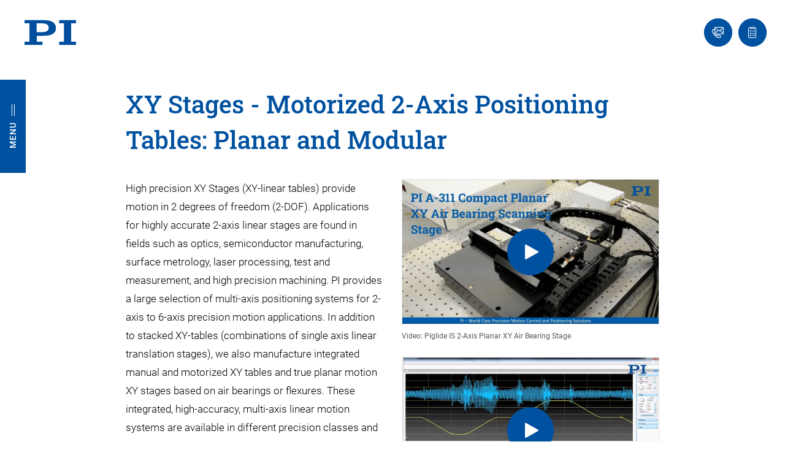

--- FILE ---
content_type: application/javascript; charset=utf-8
request_url: https://www.pi-usa.us/build/549.209b3eac.js
body_size: 1451
content:
(self.webpackChunkav_physikinstrumente=self.webpackChunkav_physikinstrumente||[]).push([[549],{549:(t,e,n)=>{"use strict";n.r(e),n.d(e,{init:()=>c});n(1629),n(4782),n(6099),n(8940),n(6031);var i=n(4692),s=n.n(i),o=n(2386),r=n(4777),a=n(5683);function h(t){var e,n,i=!0;(t.each(function(){this.classList.contains("loaded")||(i=!1)}),i)&&(n=0,(e=t).each(function(){var t=this.querySelector(".linkusa_link");t&&(t.style.removeProperty("height"),n<t.offsetHeight&&(n=t.offsetHeight))}),e.each(function(){var t=this.querySelector(".linkusa_link");t&&(t.style.height=n+"px")}),o.register("screen and (max-width: "+r.yJ+"px)",{match:function(){t.addClass("button_align"),u(t),function(t){t.each(function(){var t=this.querySelector(".linkusa_link");t&&t.style.removeProperty("height")})}(t)},unmatch:function(){t.removeClass("button_align")}}),o.register("screen and (min-width: "+r.X7+"px) and (max-width: "+r.dF+"px)",{match:function(){setTimeout(function(){l(t)},150)}}),o.register("screen and (min-width: "+r.Up+"px) and (max-width: "+r.Qk+"px)",{match:function(){setTimeout(function(){l(t)},150)}}),o.register("screen and (min-width: "+r.o5+"px)",{match:function(){setTimeout(function(){l(t)},150)}}))}function c(t){if(t){var e=s()(t.querySelectorAll(".linkusa_list_entry"));if(e.length){for(var n=[],i=0;i<e.length;i+=3)n.push(e.slice(i,i+3));n.forEach(function(t){t.each(function(){var e=this,n=e.querySelector("img");!n||n&&n.classList.contains("loaded")?(e.classList.add("loaded"),h(t)):n.addEventListener(a.rh,function(){setTimeout(function(){e.classList.add("loaded"),h(t)},30)})})})}}}function u(t){t.each(function(){this.style.paddingBottom=0;var t=this.querySelector(".link-buttons");t&&(t.style.height="auto")})}function l(t){u(t);var e=0;t.each(function(){var t=this.querySelector(".link-buttons");if(t){var n=t.offsetHeight,i=t.currentStyle||window.getComputedStyle(t);i.marginBottom&&(n+=parseInt(i.marginBottom)),n>e&&(e=n)}}),t.each(function(){this.style.paddingBottom=e+"px";var t=this.querySelector(".link-buttons");t&&(t.style.height=e+"px")})}},1040:(t,e,n)=>{var i=n(8404),s=n(2524).each;function o(t,e){this.query=t,this.isUnconditional=e,this.handlers=[],this.mql=window.matchMedia(t);var n=this;this.listener=function(t){n.mql=t.currentTarget||t,n.assess()},this.mql.addListener(this.listener)}o.prototype={constuctor:o,addHandler:function(t){var e=new i(t);this.handlers.push(e),this.matches()&&e.on()},removeHandler:function(t){var e=this.handlers;s(e,function(n,i){if(n.equals(t))return n.destroy(),!e.splice(i,1)})},matches:function(){return this.mql.matches||this.isUnconditional},clear:function(){s(this.handlers,function(t){t.destroy()}),this.mql.removeListener(this.listener),this.handlers.length=0},assess:function(){var t=this.matches()?"on":"off";s(this.handlers,function(e){e[t]()})}},t.exports=o},1098:(t,e,n)=>{var i=n(1040),s=n(2524),o=s.each,r=s.isFunction,a=s.isArray;function h(){if(!window.matchMedia)throw new Error("matchMedia not present, legacy browsers require a polyfill");this.queries={},this.browserIsIncapable=!window.matchMedia("only all").matches}h.prototype={constructor:h,register:function(t,e,n){var s=this.queries,h=n&&this.browserIsIncapable;return s[t]||(s[t]=new i(t,h)),r(e)&&(e={match:e}),a(e)||(e=[e]),o(e,function(e){r(e)&&(e={match:e}),s[t].addHandler(e)}),this},unregister:function(t,e){var n=this.queries[t];return n&&(e?n.removeHandler(e):(n.clear(),delete this.queries[t])),this}},t.exports=h},2386:(t,e,n)=>{var i=n(1098);t.exports=new i},2524:t=>{t.exports={isFunction:function(t){return"function"==typeof t},isArray:function(t){return"[object Array]"===Object.prototype.toString.apply(t)},each:function(t,e){for(var n=0,i=t.length;n<i&&!1!==e(t[n],n);n++);}}},8404:t=>{function e(t){this.options=t,!t.deferSetup&&this.setup()}e.prototype={constructor:e,setup:function(){this.options.setup&&this.options.setup(),this.initialised=!0},on:function(){!this.initialised&&this.setup(),this.options.match&&this.options.match()},off:function(){this.options.unmatch&&this.options.unmatch()},destroy:function(){this.options.destroy?this.options.destroy():this.off()},equals:function(t){return this.options===t||this.options.match===t}},t.exports=e}}]);

--- FILE ---
content_type: application/javascript; charset=utf-8
request_url: https://www.pi-usa.us/build/3545.07e9e2e0.js
body_size: 2315
content:
/*! For license information please see 3545.07e9e2e0.js.LICENSE.txt */
(self.webpackChunkav_physikinstrumente=self.webpackChunkav_physikinstrumente||[]).push([[3545],{2137:function(e){var t,i;t="undefined"!=typeof window?window:this,i=function(){function e(){}let t=e.prototype;return t.on=function(e,t){if(!e||!t)return this;let i=this._events=this._events||{},n=i[e]=i[e]||[];return n.includes(t)||n.push(t),this},t.once=function(e,t){if(!e||!t)return this;this.on(e,t);let i=this._onceEvents=this._onceEvents||{};return(i[e]=i[e]||{})[t]=!0,this},t.off=function(e,t){let i=this._events&&this._events[e];if(!i||!i.length)return this;let n=i.indexOf(t);return-1!=n&&i.splice(n,1),this},t.emitEvent=function(e,t){let i=this._events&&this._events[e];if(!i||!i.length)return this;i=i.slice(0),t=t||[];let n=this._onceEvents&&this._onceEvents[e];for(let s of i)n&&n[s]&&(this.off(e,s),delete n[s]),s.apply(this,t);return this},t.allOff=function(){return delete this._events,delete this._onceEvents,this},e},e.exports?e.exports=i():t.EvEmitter=i()},3545:(e,t,i)=>{"use strict";i.r(t),i.d(t,{init:()=>o});i(113),i(4782),i(6099);var n=i(4692),s=i.n(n);function o(e){var t=s()(e),i=t.find(".row"),n=t.find(".load_more"),o=t.find(".load_less");t.find("a").click(function(){i.find(".lazy_image").each(function(){var e=s()(this).find("img");e.attr("src",e.data("src"))})}),n.on("click",function(){var e=i.find(".lazy_image").slice(0,10);e.each(function(){var e=s()(this).find("img");e.attr("src",e.data("src")).removeAttr("data-src")}).imagesLoaded(function(){e.show().removeClass("lazy_image"),e.addClass("hide_image"),0===i.find(".lazy_image").length&&n.addClass("hidden"),o.removeClass("hidden")})}),o.on("click",function(){o.addClass("hidden"),n.removeClass("hidden"),i.find(".hide_image").each(function(){var e=s()(this);e.addClass("lazy_image"),e.removeClass("hide_image"),e.hide()})});var r=e.id,a=e.querySelector(".load_more");if(a)if(s()(a).on("click",function(){localStorage.setItem(r+"imagegallery.state",!0),localStorage.setItem(r+"imagegallery.url",window.location.href)}),s()(e.querySelector(".load_less")).on("click",function(){localStorage.setItem(r+"imagegallery.state",!1),localStorage.setItem(r+"imagegallery.url",window.location.href)}),localStorage.getItem(r+"imagegallery.url")===window.location.href){var h=localStorage.getItem(r+"imagegallery.state");!0!==h&&"true"!==h||s()(this).find(".load_more:visible").trigger("click")}else document.referrer!==localStorage.getItem(r+"imagegallery.url")&&(localStorage.setItem(r+"imagegallery.state",!1),localStorage.setItem(r+"imagegallery.url",""))}i(7943).makeJQueryPlugin(s())},7943:function(e,t,i){!function(t,n){e.exports?e.exports=n(t,i(2137)):t.imagesLoaded=n(t,t.EvEmitter)}("undefined"!=typeof window?window:this,function(e,t){let i=e.jQuery,n=e.console;function s(e,t,o){if(!(this instanceof s))return new s(e,t,o);let r=e;var a;("string"==typeof e&&(r=document.querySelectorAll(e)),r)?(this.elements=(a=r,Array.isArray(a)?a:"object"==typeof a&&"number"==typeof a.length?[...a]:[a]),this.options={},"function"==typeof t?o=t:Object.assign(this.options,t),o&&this.on("always",o),this.getImages(),i&&(this.jqDeferred=new i.Deferred),setTimeout(this.check.bind(this))):n.error(`Bad element for imagesLoaded ${r||e}`)}s.prototype=Object.create(t.prototype),s.prototype.getImages=function(){this.images=[],this.elements.forEach(this.addElementImages,this)};const o=[1,9,11];s.prototype.addElementImages=function(e){"IMG"===e.nodeName&&this.addImage(e),!0===this.options.background&&this.addElementBackgroundImages(e);let{nodeType:t}=e;if(!t||!o.includes(t))return;let i=e.querySelectorAll("img");for(let e of i)this.addImage(e);if("string"==typeof this.options.background){let t=e.querySelectorAll(this.options.background);for(let e of t)this.addElementBackgroundImages(e)}};const r=/url\((['"])?(.*?)\1\)/gi;function a(e){this.img=e}function h(e,t){this.url=e,this.element=t,this.img=new Image}return s.prototype.addElementBackgroundImages=function(e){let t=getComputedStyle(e);if(!t)return;let i=r.exec(t.backgroundImage);for(;null!==i;){let n=i&&i[2];n&&this.addBackground(n,e),i=r.exec(t.backgroundImage)}},s.prototype.addImage=function(e){let t=new a(e);this.images.push(t)},s.prototype.addBackground=function(e,t){let i=new h(e,t);this.images.push(i)},s.prototype.check=function(){if(this.progressedCount=0,this.hasAnyBroken=!1,!this.images.length)return void this.complete();let e=(e,t,i)=>{setTimeout(()=>{this.progress(e,t,i)})};this.images.forEach(function(t){t.once("progress",e),t.check()})},s.prototype.progress=function(e,t,i){this.progressedCount++,this.hasAnyBroken=this.hasAnyBroken||!e.isLoaded,this.emitEvent("progress",[this,e,t]),this.jqDeferred&&this.jqDeferred.notify&&this.jqDeferred.notify(this,e),this.progressedCount===this.images.length&&this.complete(),this.options.debug&&n&&n.log(`progress: ${i}`,e,t)},s.prototype.complete=function(){let e=this.hasAnyBroken?"fail":"done";if(this.isComplete=!0,this.emitEvent(e,[this]),this.emitEvent("always",[this]),this.jqDeferred){let e=this.hasAnyBroken?"reject":"resolve";this.jqDeferred[e](this)}},a.prototype=Object.create(t.prototype),a.prototype.check=function(){this.getIsImageComplete()?this.confirm(0!==this.img.naturalWidth,"naturalWidth"):(this.proxyImage=new Image,this.img.crossOrigin&&(this.proxyImage.crossOrigin=this.img.crossOrigin),this.proxyImage.addEventListener("load",this),this.proxyImage.addEventListener("error",this),this.img.addEventListener("load",this),this.img.addEventListener("error",this),this.proxyImage.src=this.img.currentSrc||this.img.src)},a.prototype.getIsImageComplete=function(){return this.img.complete&&this.img.naturalWidth},a.prototype.confirm=function(e,t){this.isLoaded=e;let{parentNode:i}=this.img,n="PICTURE"===i.nodeName?i:this.img;this.emitEvent("progress",[this,n,t])},a.prototype.handleEvent=function(e){let t="on"+e.type;this[t]&&this[t](e)},a.prototype.onload=function(){this.confirm(!0,"onload"),this.unbindEvents()},a.prototype.onerror=function(){this.confirm(!1,"onerror"),this.unbindEvents()},a.prototype.unbindEvents=function(){this.proxyImage.removeEventListener("load",this),this.proxyImage.removeEventListener("error",this),this.img.removeEventListener("load",this),this.img.removeEventListener("error",this)},h.prototype=Object.create(a.prototype),h.prototype.check=function(){this.img.addEventListener("load",this),this.img.addEventListener("error",this),this.img.src=this.url,this.getIsImageComplete()&&(this.confirm(0!==this.img.naturalWidth,"naturalWidth"),this.unbindEvents())},h.prototype.unbindEvents=function(){this.img.removeEventListener("load",this),this.img.removeEventListener("error",this)},h.prototype.confirm=function(e,t){this.isLoaded=e,this.emitEvent("progress",[this,this.element,t])},s.makeJQueryPlugin=function(t){(t=t||e.jQuery)&&(i=t,i.fn.imagesLoaded=function(e,t){return new s(this,e,t).jqDeferred.promise(i(this))})},s.makeJQueryPlugin(),s})}}]);